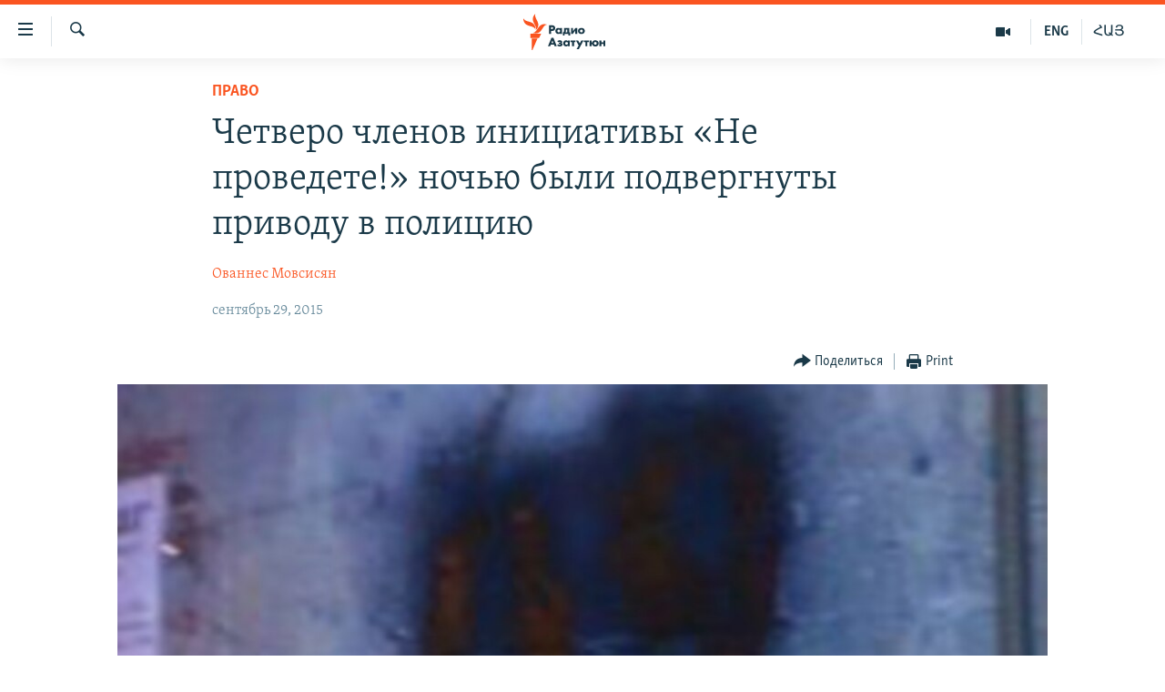

--- FILE ---
content_type: text/html; charset=utf-8
request_url: https://rus.azatutyun.am/a/27276739.html
body_size: 13442
content:

<!DOCTYPE html>
<html lang="ru" dir="ltr" class="no-js">
<head>
        <link rel="stylesheet" href="/Content/responsive/RFE/ru-AM/RFE-ru-AM.css?&amp;av=0.0.0.0&amp;cb=372">
<script src="//tags.azatutyun.am/rferl-pangea/prod/utag.sync.js"></script><script type='text/javascript' src='https://www.youtube.com/iframe_api' async></script>            <link rel="manifest" href="/manifest.json">
    <script type="text/javascript">
        //a general 'js' detection, must be on top level in <head>, due to CSS performance
        document.documentElement.className = "js";
        var cacheBuster = "372";
        var appBaseUrl = "/";
        var imgEnhancerBreakpoints = [0, 144, 256, 408, 650, 1023, 1597];
        var isLoggingEnabled = false;
        var isPreviewPage = false;
        var isLivePreviewPage = false;

        if (!isPreviewPage) {
            window.RFE = window.RFE || {};
            window.RFE.cacheEnabledByParam = window.location.href.indexOf('nocache=1') === -1;

            const url = new URL(window.location.href);
            const params = new URLSearchParams(url.search);

            // Remove the 'nocache' parameter
            params.delete('nocache');

            // Update the URL without the 'nocache' parameter
            url.search = params.toString();
            window.history.replaceState(null, '', url.toString());
        } else {
            window.addEventListener('load', function() {
                const links = window.document.links;
                for (let i = 0; i < links.length; i++) {
                    links[i].href = '#';
                    links[i].target = '_self';
                }
             })
        }

        // Iframe & Embed detection
        var embedProperties = {};

        try {
            // Reliable way to check if we are in an iframe.
            var isIframe = window.self !== window.top;
            embedProperties.is_iframe = isIframe;

            if (!isIframe) {
                embedProperties.embed_context = "main";
            } else {
                // We are in an iframe. Let's try to access the parent.
                // This access will only fail with strict cross-origin (without document.domain).
                var parentLocation = window.top.location;

                // The access succeeded. Now we explicitly compare the hostname.
                if (window.location.hostname === parentLocation.hostname) {
                    embedProperties.embed_context = "embed_self";
                } else {
                    // Hostname is different (e.g. different subdomain with document.domain)
                    embedProperties.embed_context = "embed_cross";
                }

                // Since the access works, we can safely get the details.
                embedProperties.url_parent = parentLocation.href;
                embedProperties.title_parent = window.top.document.title;
            }
        } catch (err) {
            // We are in an iframe, and an error occurred, probably due to cross-origin restrictions.
            embedProperties.is_iframe = true;
            embedProperties.embed_context = "embed_cross";

            // We cannot access the properties of window.top.
            // `document.referrer` can sometimes provide the URL of the parent page.
            // It is not 100% reliable, but it is the best we can do in this situation.
            embedProperties.url_parent = document.referrer || null;
            embedProperties.title_parent = null; // We can't get to the title in a cross-origin scenario.
        }

var pwaEnabled = true;        var swCacheDisabled;
    </script>
    <meta charset="utf-8" />

            <title>&#x427;&#x435;&#x442;&#x432;&#x435;&#x440;&#x43E; &#x447;&#x43B;&#x435;&#x43D;&#x43E;&#x432; &#x438;&#x43D;&#x438;&#x446;&#x438;&#x430;&#x442;&#x438;&#x432;&#x44B; &#xAB;&#x41D;&#x435; &#x43F;&#x440;&#x43E;&#x432;&#x435;&#x434;&#x435;&#x442;&#x435;!&#xBB; &#x43D;&#x43E;&#x447;&#x44C;&#x44E; &#x431;&#x44B;&#x43B;&#x438; &#x43F;&#x43E;&#x434;&#x432;&#x435;&#x440;&#x433;&#x43D;&#x443;&#x442;&#x44B; &#x43F;&#x440;&#x438;&#x432;&#x43E;&#x434;&#x443; &#x432; &#x43F;&#x43E;&#x43B;&#x438;&#x446;&#x438;&#x44E;</title>
            <meta name="description" content="&#x410;&#x43A;&#x442;&#x438;&#x432;&#x438;&#x441;&#x442;&#x44B; &#x43D;&#x43E;&#x447;&#x44C;&#x44E; &#x43F;&#x43E;&#x43F;&#x44B;&#x442;&#x430;&#x43B;&#x438;&#x441;&#x44C; &#x43D;&#x430;&#x440;&#x438;&#x441;&#x43E;&#x432;&#x430;&#x442;&#x44C; &#x43D;&#x430; &#x441;&#x442;&#x435;&#x43D;&#x430;&#x445; &#x433;&#x440;&#x430;&#x444;&#x444;&#x438;&#x442;&#x438; &#x43F;&#x440;&#x43E;&#x442;&#x438;&#x432; &#x43A;&#x43E;&#x43D;&#x441;&#x442;&#x438;&#x442;&#x443;&#x446;&#x438;&#x43E;&#x43D;&#x43D;&#x44B;&#x445; &#x440;&#x435;&#x444;&#x43E;&#x440;&#x43C;." />
                <meta name="keywords" content="Архив, Политика, Право, полиция, активисты, инициатива, граффити, подвергнуты приводу, «Не проведете!», конституционыне реформы" />
    <meta name="viewport" content="width=device-width, initial-scale=1.0" />


    <meta http-equiv="X-UA-Compatible" content="IE=edge" />

<meta name="robots" content="max-image-preview:large"><meta property="fb:pages" content="1731694953739871" />

        <link href="http://www.azatutyun.am/content/article/27276671.html" rel="canonical" />

        <meta name="apple-mobile-web-app-title" content="RFE/RL" />
        <meta name="apple-mobile-web-app-status-bar-style" content="black" />
            <meta name="apple-itunes-app" content="app-id=475986784, app-argument=//27276739.ltr" />
<meta content="&#x427;&#x435;&#x442;&#x432;&#x435;&#x440;&#x43E; &#x447;&#x43B;&#x435;&#x43D;&#x43E;&#x432; &#x438;&#x43D;&#x438;&#x446;&#x438;&#x430;&#x442;&#x438;&#x432;&#x44B; &#xAB;&#x41D;&#x435; &#x43F;&#x440;&#x43E;&#x432;&#x435;&#x434;&#x435;&#x442;&#x435;!&#xBB; &#x43D;&#x43E;&#x447;&#x44C;&#x44E; &#x431;&#x44B;&#x43B;&#x438; &#x43F;&#x43E;&#x434;&#x432;&#x435;&#x440;&#x433;&#x43D;&#x443;&#x442;&#x44B; &#x43F;&#x440;&#x438;&#x432;&#x43E;&#x434;&#x443; &#x432; &#x43F;&#x43E;&#x43B;&#x438;&#x446;&#x438;&#x44E;" property="og:title"></meta>
<meta content="&#x410;&#x43A;&#x442;&#x438;&#x432;&#x438;&#x441;&#x442;&#x44B; &#x43D;&#x43E;&#x447;&#x44C;&#x44E; &#x43F;&#x43E;&#x43F;&#x44B;&#x442;&#x430;&#x43B;&#x438;&#x441;&#x44C; &#x43D;&#x430;&#x440;&#x438;&#x441;&#x43E;&#x432;&#x430;&#x442;&#x44C; &#x43D;&#x430; &#x441;&#x442;&#x435;&#x43D;&#x430;&#x445; &#x433;&#x440;&#x430;&#x444;&#x444;&#x438;&#x442;&#x438; &#x43F;&#x440;&#x43E;&#x442;&#x438;&#x432; &#x43A;&#x43E;&#x43D;&#x441;&#x442;&#x438;&#x442;&#x443;&#x446;&#x438;&#x43E;&#x43D;&#x43D;&#x44B;&#x445; &#x440;&#x435;&#x444;&#x43E;&#x440;&#x43C;." property="og:description"></meta>
<meta content="article" property="og:type"></meta>
<meta content="https://rus.azatutyun.am/a/27276739.html" property="og:url"></meta>
<meta content="&#x420;&#x430;&#x434;&#x438;&#x43E; &#x421;&#x432;&#x43E;&#x431;&#x43E;&#x434;&#x430;" property="og:site_name"></meta>
<meta content="https://www.facebook.com/azatutyunru/" property="article:publisher"></meta>
<meta content="https://gdb.rferl.org/f7d4d461-a3ec-45a0-bdd4-53b5dc5b9f29_w1200_h630.jpg" property="og:image"></meta>
<meta content="1200" property="og:image:width"></meta>
<meta content="630" property="og:image:height"></meta>
<meta content="568280086670706" property="fb:app_id"></meta>
<meta content="&#x41E;&#x432;&#x430;&#x43D;&#x43D;&#x435;&#x441; &#x41C;&#x43E;&#x432;&#x441;&#x438;&#x441;&#x44F;&#x43D;" name="Author"></meta>
<meta content="summary_large_image" name="twitter:card"></meta>
<meta content="@armenialiberty" name="twitter:site"></meta>
<meta content="https://gdb.rferl.org/f7d4d461-a3ec-45a0-bdd4-53b5dc5b9f29_w1200_h630.jpg" name="twitter:image"></meta>
<meta content="&#x427;&#x435;&#x442;&#x432;&#x435;&#x440;&#x43E; &#x447;&#x43B;&#x435;&#x43D;&#x43E;&#x432; &#x438;&#x43D;&#x438;&#x446;&#x438;&#x430;&#x442;&#x438;&#x432;&#x44B; &#xAB;&#x41D;&#x435; &#x43F;&#x440;&#x43E;&#x432;&#x435;&#x434;&#x435;&#x442;&#x435;!&#xBB; &#x43D;&#x43E;&#x447;&#x44C;&#x44E; &#x431;&#x44B;&#x43B;&#x438; &#x43F;&#x43E;&#x434;&#x432;&#x435;&#x440;&#x433;&#x43D;&#x443;&#x442;&#x44B; &#x43F;&#x440;&#x438;&#x432;&#x43E;&#x434;&#x443; &#x432; &#x43F;&#x43E;&#x43B;&#x438;&#x446;&#x438;&#x44E;" name="twitter:title"></meta>
<meta content="&#x410;&#x43A;&#x442;&#x438;&#x432;&#x438;&#x441;&#x442;&#x44B; &#x43D;&#x43E;&#x447;&#x44C;&#x44E; &#x43F;&#x43E;&#x43F;&#x44B;&#x442;&#x430;&#x43B;&#x438;&#x441;&#x44C; &#x43D;&#x430;&#x440;&#x438;&#x441;&#x43E;&#x432;&#x430;&#x442;&#x44C; &#x43D;&#x430; &#x441;&#x442;&#x435;&#x43D;&#x430;&#x445; &#x433;&#x440;&#x430;&#x444;&#x444;&#x438;&#x442;&#x438; &#x43F;&#x440;&#x43E;&#x442;&#x438;&#x432; &#x43A;&#x43E;&#x43D;&#x441;&#x442;&#x438;&#x442;&#x443;&#x446;&#x438;&#x43E;&#x43D;&#x43D;&#x44B;&#x445; &#x440;&#x435;&#x444;&#x43E;&#x440;&#x43C;." name="twitter:description"></meta>
                    <link rel="amphtml" href="https://rus.azatutyun.am/amp/27276739.html" />
<script type="application/ld+json">{"articleSection":"Право","isAccessibleForFree":true,"headline":"Четверо членов инициативы «Не проведете!» ночью были подвергнуты приводу в полицию","inLanguage":"ru-AM","keywords":"Архив, Политика, Право, полиция, активисты, инициатива, граффити, подвергнуты приводу, «Не проведете!», конституционыне реформы","author":{"@type":"Person","url":"https://rus.azatutyun.am/author/ованнес-мовсисян/igk_qv","description":"","image":{"@type":"ImageObject"},"name":"Ованнес Мовсисян"},"datePublished":"2015-09-29 07:51:40Z","dateModified":"2015-09-29 12:36:40Z","publisher":{"logo":{"width":512,"height":220,"@type":"ImageObject","url":"https://rus.azatutyun.am/Content/responsive/RFE/ru-AM/img/logo.png"},"@type":"NewsMediaOrganization","url":"https://rus.azatutyun.am","sameAs":["https://www.facebook.com/azatutyunru/","https://twitter.com/azatutyunradio","https://www.youtube.com/azatutyunradio","https://www.instagram.com/azatutyuntv/"],"name":"Радио Азатутюн","alternateName":""},"@context":"https://schema.org","@type":"NewsArticle","mainEntityOfPage":"https://rus.azatutyun.am/a/27276739.html","url":"https://rus.azatutyun.am/a/27276739.html","description":"Активисты ночью попытались нарисовать на стенах граффити против конституционных реформ.","image":{"width":1080,"height":608,"@type":"ImageObject","url":"https://gdb.rferl.org/f7d4d461-a3ec-45a0-bdd4-53b5dc5b9f29_w1080_h608.jpg"},"name":"Четверо членов инициативы «Не проведете!» ночью были подвергнуты приводу в полицию"}</script>
    <script src="/Scripts/responsive/infographics.bundle.min.js?&amp;av=0.0.0.0&amp;cb=372"></script>
        <script src="/Scripts/responsive/dollardom.min.js?&amp;av=0.0.0.0&amp;cb=372"></script>
        <script src="/Scripts/responsive/modules/commons.js?&amp;av=0.0.0.0&amp;cb=372"></script>
        <script src="/Scripts/responsive/modules/app_code.js?&amp;av=0.0.0.0&amp;cb=372"></script>

        <link rel="icon" type="image/svg+xml" href="/Content/responsive/RFE/img/webApp/favicon.svg" />
        <link rel="alternate icon" href="/Content/responsive/RFE/img/webApp/favicon.ico" />
            <link rel="mask-icon" color="#ea6903" href="/Content/responsive/RFE/img/webApp/favicon_safari.svg" />
        <link rel="apple-touch-icon" sizes="152x152" href="/Content/responsive/RFE/img/webApp/ico-152x152.png" />
        <link rel="apple-touch-icon" sizes="144x144" href="/Content/responsive/RFE/img/webApp/ico-144x144.png" />
        <link rel="apple-touch-icon" sizes="114x114" href="/Content/responsive/RFE/img/webApp/ico-114x114.png" />
        <link rel="apple-touch-icon" sizes="72x72" href="/Content/responsive/RFE/img/webApp/ico-72x72.png" />
        <link rel="apple-touch-icon-precomposed" href="/Content/responsive/RFE/img/webApp/ico-57x57.png" />
        <link rel="icon" sizes="192x192" href="/Content/responsive/RFE/img/webApp/ico-192x192.png" />
        <link rel="icon" sizes="128x128" href="/Content/responsive/RFE/img/webApp/ico-128x128.png" />
        <meta name="msapplication-TileColor" content="#ffffff" />
        <meta name="msapplication-TileImage" content="/Content/responsive/RFE/img/webApp/ico-144x144.png" />
                <link rel="preload" href="/Content/responsive/fonts/Skolar-Lt_Cyrl_v2.4.woff" type="font/woff" as="font" crossorigin="anonymous" />
    <link rel="alternate" type="application/rss+xml" title="RFE/RL - Top Stories [RSS]" href="/api/" />
    <link rel="sitemap" type="application/rss+xml" href="/sitemap.xml" />
    
    



        <script type="text/javascript" >
            var analyticsData = Object.assign(embedProperties, {url:"https://rus.azatutyun.am/a/27276739.html",property_id:"429",article_uid:"27276739",page_title:"Четверо членов инициативы «Не проведете!» ночью были подвергнуты приводу в полицию",page_type:"article",content_type:"article",subcontent_type:"article",last_modified:"2015-09-29 12:36:40Z",pub_datetime:"2015-09-29 07:51:40Z",section:"право",english_section:"law",byline:"Ованнес Мовсисян",categories:"armenian_default_zone,politics,law",tags:"полиция;активисты;инициатива;граффити;подвергнуты приводу;«не проведете!»;конституционыне реформы",domain:"rus.azatutyun.am",language:"Russian",language_service:"RFERL Armenian",platform:"web",copied:"yes",copied_article:"27276671|16|Armenian|2015-09-29",copied_title:"«Չե՛ք անցկացնի»-ի չորս անդամներ բերման են ենթարկվել",runs_js:"Yes",cms_release:"8.45.0.0.372",enviro_type:"prod",slug:"",entity:"RFE",short_language_service:"ARM",platform_short:"W",page_name:"Четверо членов инициативы «Не проведете!» ночью были подвергнуты приводу в полицию"});
            // Push Analytics data as GTM message (without "event" attribute and before GTM initialization)
            window.dataLayer = window.dataLayer || [];
            window.dataLayer.push(analyticsData);
        </script>
        <script type="text/javascript" data-cookiecategory="analytics">
            var gtmEventObject = {event: 'page_meta_ready'};window.dataLayer = window.dataLayer || [];window.dataLayer.push(gtmEventObject);
            var renderGtm = "true";
            if (renderGtm === "true") {
                (function(w,d,s,l,i){w[l]=w[l]||[];w[l].push({'gtm.start':new Date().getTime(),event:'gtm.js'});var f=d.getElementsByTagName(s)[0],j=d.createElement(s),dl=l!='dataLayer'?'&l='+l:'';j.async=true;j.src='//www.googletagmanager.com/gtm.js?id='+i+dl;f.parentNode.insertBefore(j,f);})(window,document,'script','dataLayer','GTM-WXZBPZ');
            }
        </script>
</head>
<body class=" nav-no-loaded cc_theme pg-article pg-article--single-column print-lay-article use-sticky-share nojs-images ">
<noscript><iframe src="https://www.googletagmanager.com/ns.html?id=GTM-WXZBPZ" height="0" width="0" style="display:none;visibility:hidden"></iframe></noscript>        <!--Analytics tag js version start-->
            <script type="text/javascript" data-cookiecategory="analytics">
                var utag_data = Object.assign({}, analyticsData, {pub_year:"2015",pub_month:"09",pub_day:"29",pub_hour:"07",pub_weekday:"Tuesday"});
if(typeof(TealiumTagFrom)==='function' && typeof(TealiumTagSearchKeyword)==='function') {
var utag_from=TealiumTagFrom();var utag_searchKeyword=TealiumTagSearchKeyword();
if(utag_searchKeyword!=null && utag_searchKeyword!=='' && utag_data["search_keyword"]==null) utag_data["search_keyword"]=utag_searchKeyword;if(utag_from!=null && utag_from!=='') utag_data["from"]=TealiumTagFrom();}
                if(window.top!== window.self&&utag_data.page_type==="snippet"){utag_data.page_type = 'iframe';}
                try{if(window.top!==window.self&&window.self.location.hostname===window.top.location.hostname){utag_data.platform = 'self-embed';utag_data.platform_short = 'se';}}catch(e){if(window.top!==window.self&&window.self.location.search.includes("platformType=self-embed")){utag_data.platform = 'cross-promo';utag_data.platform_short = 'cp';}}
                (function(a,b,c,d){    a="https://tags.azatutyun.am/rferl-pangea/prod/utag.js";    b=document;c="script";d=b.createElement(c);d.src=a;d.type="text/java"+c;d.async=true;    a=b.getElementsByTagName(c)[0];a.parentNode.insertBefore(d,a);    })();
            </script>
        <!--Analytics tag js version end-->
<!-- Analytics tag management NoScript -->
<noscript>
<img style="position: absolute; border: none;" src="https://ssc.azatutyun.am/b/ss/bbgprod,bbgentityrferl/1/G.4--NS/1845697740?pageName=rfe%3aarm%3aw%3aarticle%3a%d0%a7%d0%b5%d1%82%d0%b2%d0%b5%d1%80%d0%be%20%d1%87%d0%bb%d0%b5%d0%bd%d0%be%d0%b2%20%d0%b8%d0%bd%d0%b8%d1%86%d0%b8%d0%b0%d1%82%d0%b8%d0%b2%d1%8b%20%c2%ab%d0%9d%d0%b5%20%d0%bf%d1%80%d0%be%d0%b2%d0%b5%d0%b4%d0%b5%d1%82%d0%b5%21%c2%bb%20%d0%bd%d0%be%d1%87%d1%8c%d1%8e%20%d0%b1%d1%8b%d0%bb%d0%b8%20%d0%bf%d0%be%d0%b4%d0%b2%d0%b5%d1%80%d0%b3%d0%bd%d1%83%d1%82%d1%8b%20%d0%bf%d1%80%d0%b8%d0%b2%d0%be%d0%b4%d1%83%20%d0%b2%20%d0%bf%d0%be%d0%bb%d0%b8%d1%86%d0%b8%d1%8e&amp;c6=%d0%a7%d0%b5%d1%82%d0%b2%d0%b5%d1%80%d0%be%20%d1%87%d0%bb%d0%b5%d0%bd%d0%be%d0%b2%20%d0%b8%d0%bd%d0%b8%d1%86%d0%b8%d0%b0%d1%82%d0%b8%d0%b2%d1%8b%20%c2%ab%d0%9d%d0%b5%20%d0%bf%d1%80%d0%be%d0%b2%d0%b5%d0%b4%d0%b5%d1%82%d0%b5%21%c2%bb%20%d0%bd%d0%be%d1%87%d1%8c%d1%8e%20%d0%b1%d1%8b%d0%bb%d0%b8%20%d0%bf%d0%be%d0%b4%d0%b2%d0%b5%d1%80%d0%b3%d0%bd%d1%83%d1%82%d1%8b%20%d0%bf%d1%80%d0%b8%d0%b2%d0%be%d0%b4%d1%83%20%d0%b2%20%d0%bf%d0%be%d0%bb%d0%b8%d1%86%d0%b8%d1%8e&amp;v36=8.45.0.0.372&amp;v6=D=c6&amp;g=https%3a%2f%2frus.azatutyun.am%2fa%2f27276739.html&amp;c1=D=g&amp;v1=D=g&amp;events=event1,event52&amp;c16=rferl%20armenian&amp;v16=D=c16&amp;c5=law&amp;v5=D=c5&amp;ch=%d0%9f%d1%80%d0%b0%d0%b2%d0%be&amp;c15=russian&amp;v15=D=c15&amp;c4=article&amp;v4=D=c4&amp;c14=27276739&amp;v14=D=c14&amp;v20=no&amp;c17=web&amp;v17=D=c17&amp;mcorgid=518abc7455e462b97f000101%40adobeorg&amp;server=rus.azatutyun.am&amp;pageType=D=c4&amp;ns=bbg&amp;v29=D=server&amp;v25=rfe&amp;v30=429&amp;v105=D=User-Agent " alt="analytics" width="1" height="1" /></noscript>
<!-- End of Analytics tag management NoScript -->


        <!--*** Accessibility links - For ScreenReaders only ***-->
        <section>
            <div class="sr-only">
                <h2>&#x421;&#x441;&#x44B;&#x43B;&#x43A;&#x438; &#x434;&#x43E;&#x441;&#x442;&#x443;&#x43F;&#x430;</h2>
                <ul>
                    <li><a href="#content" data-disable-smooth-scroll="1">&#x41F;&#x435;&#x440;&#x435;&#x439;&#x442;&#x438; &#x43A; &#x43E;&#x441;&#x43D;&#x43E;&#x432;&#x43D;&#x43E;&#x43C;&#x443; &#x441;&#x43E;&#x434;&#x435;&#x440;&#x436;&#x430;&#x43D;&#x438;&#x44E;</a></li>
                    <li><a href="#navigation" data-disable-smooth-scroll="1">&#x41F;&#x435;&#x440;&#x435;&#x439;&#x442;&#x438; &#x43A; &#x43E;&#x441;&#x43D;&#x43E;&#x432;&#x43D;&#x43E;&#x439; &#x43D;&#x430;&#x432;&#x438;&#x433;&#x430;&#x446;&#x438;&#x438;</a></li>
                    <li><a href="#txtHeaderSearch" data-disable-smooth-scroll="1">&#x41F;&#x435;&#x440;&#x435;&#x439;&#x442;&#x438; &#x43A; &#x43F;&#x43E;&#x438;&#x441;&#x43A;&#x443;</a></li>
                </ul>
            </div>
        </section>
    




<div dir="ltr">
    <div id="page">
            <aside>

<div class="c-lightbox overlay-modal">
    <div class="c-lightbox__intro">
        <h2 class="c-lightbox__intro-title"></h2>
        <button class="btn btn--rounded c-lightbox__btn c-lightbox__intro-next" title="&#x421;&#x43B;&#x435;&#x434;&#x443;&#x44E;&#x449;&#x438;&#x439;">
            <span class="ico ico--rounded ico-chevron-forward"></span>
            <span class="sr-only">&#x421;&#x43B;&#x435;&#x434;&#x443;&#x44E;&#x449;&#x438;&#x439;</span>
        </button>
    </div>
    <div class="c-lightbox__nav">
        <button class="btn btn--rounded c-lightbox__btn c-lightbox__btn--close" title="&#x417;&#x430;&#x43A;&#x440;&#x44B;&#x442;&#x44C;">
            <span class="ico ico--rounded ico-close"></span>
            <span class="sr-only">&#x417;&#x430;&#x43A;&#x440;&#x44B;&#x442;&#x44C;</span>
        </button>
        <button class="btn btn--rounded c-lightbox__btn c-lightbox__btn--prev" title="&#x41F;&#x440;&#x435;&#x434;&#x44B;&#x434;&#x443;&#x449;&#x438;&#x439;">
            <span class="ico ico--rounded ico-chevron-backward"></span>
            <span class="sr-only">&#x41F;&#x440;&#x435;&#x434;&#x44B;&#x434;&#x443;&#x449;&#x438;&#x439;</span>
        </button>
        <button class="btn btn--rounded c-lightbox__btn c-lightbox__btn--next" title="&#x421;&#x43B;&#x435;&#x434;&#x443;&#x44E;&#x449;&#x438;&#x439;">
            <span class="ico ico--rounded ico-chevron-forward"></span>
            <span class="sr-only">&#x421;&#x43B;&#x435;&#x434;&#x443;&#x44E;&#x449;&#x438;&#x439;</span>
        </button>
    </div>
    <div class="c-lightbox__content-wrap">
        <figure class="c-lightbox__content">
            <span class="c-spinner c-spinner--lightbox">
                <img src="/Content/responsive/img/player-spinner.png"
                     alt="please wait"
                     title="please wait" />
            </span>
            <div class="c-lightbox__img">
                <div class="thumb">
                    <img src="" alt="" />
                </div>
            </div>
            <figcaption>
                <div class="c-lightbox__info c-lightbox__info--foot">
                    <span class="c-lightbox__counter"></span>
                    <span class="caption c-lightbox__caption"></span>
                </div>
            </figcaption>
        </figure>
    </div>
    <div class="hidden">
        <div class="content-advisory__box content-advisory__box--lightbox">
            <span class="content-advisory__box-text">This image contains sensitive content which some people may find offensive or disturbing.</span>
            <button class="btn btn--transparent content-advisory__box-btn m-t-md" value="text" type="button">
                <span class="btn__text">
                    Click to reveal
                </span>
            </button>
        </div>
    </div>
</div>

<div class="print-dialogue">
    <div class="container">
        <h3 class="print-dialogue__title section-head">Print Options:</h3>
        <div class="print-dialogue__opts">
            <ul class="print-dialogue__opt-group">
                <li class="form__group form__group--checkbox">
                    <input class="form__check " id="checkboxImages" name="checkboxImages" type="checkbox" checked="checked" />
                    <label for="checkboxImages" class="form__label m-t-md">Images</label>
                </li>
                <li class="form__group form__group--checkbox">
                    <input class="form__check " id="checkboxMultimedia" name="checkboxMultimedia" type="checkbox" checked="checked" />
                    <label for="checkboxMultimedia" class="form__label m-t-md">Multimedia</label>
                </li>
            </ul>
            <ul class="print-dialogue__opt-group">
                <li class="form__group form__group--checkbox">
                    <input class="form__check " id="checkboxEmbedded" name="checkboxEmbedded" type="checkbox" checked="checked" />
                    <label for="checkboxEmbedded" class="form__label m-t-md">Embedded Content</label>
                </li>
                <li class="hidden">
                    <input class="form__check " id="checkboxComments" name="checkboxComments" type="checkbox" />
                    <label for="checkboxComments" class="form__label m-t-md"> Comments</label>
                </li>
            </ul>
        </div>
        <div class="print-dialogue__buttons">
            <button class="btn  btn--secondary close-button" type="button" title="&#x41E;&#x442;&#x43C;&#x435;&#x43D;&#x438;&#x442;&#x44C;">
                <span class="btn__text ">&#x41E;&#x442;&#x43C;&#x435;&#x43D;&#x438;&#x442;&#x44C;</span>
            </button>
            <button class="btn  btn-cust-print m-l-sm" type="button" title="Print">
                <span class="btn__text ">Print</span>
            </button>
        </div>
    </div>
</div>                
<div class="ctc-message pos-fix">
    <div class="ctc-message__inner">Link has been copied to clipboard</div>
</div>
            </aside>

<div class="hdr-20 hdr-20--big">
    <div class="hdr-20__inner">
        <div class="hdr-20__max pos-rel">
            <div class="hdr-20__side hdr-20__side--primary d-flex">
                <label data-for="main-menu-ctrl" data-switcher-trigger="true" data-switch-target="main-menu-ctrl" class="burger hdr-trigger pos-rel trans-trigger" data-trans-evt="click" data-trans-id="menu">
                    <span class="ico ico-close hdr-trigger__ico hdr-trigger__ico--close burger__ico burger__ico--close"></span>
                    <span class="ico ico-menu hdr-trigger__ico hdr-trigger__ico--open burger__ico burger__ico--open"></span>
                </label>
                <div class="menu-pnl pos-fix trans-target" data-switch-target="main-menu-ctrl" data-trans-id="menu">
                    <div class="menu-pnl__inner">
                        <nav class="main-nav menu-pnl__item menu-pnl__item--first">
                            <ul class="main-nav__list accordeon" data-analytics-tales="false" data-promo-name="link" data-location-name="nav,secnav">
                                

        <li class="main-nav__item">
            <a class="main-nav__item-name main-nav__item-name--link" href="/p/2842.html" title="&#x413;&#x43B;&#x430;&#x432;&#x43D;&#x430;&#x44F;" data-item-name="mobilehomeru" >&#x413;&#x43B;&#x430;&#x432;&#x43D;&#x430;&#x44F;</a>
        </li>

        <li class="main-nav__item">
            <a class="main-nav__item-name main-nav__item-name--link" href="/z/3282" title="&#x41D;&#x43E;&#x432;&#x43E;&#x441;&#x442;&#x438;" data-item-name="New" >&#x41D;&#x43E;&#x432;&#x43E;&#x441;&#x442;&#x438;</a>
        </li>

        <li class="main-nav__item">
            <a class="main-nav__item-name main-nav__item-name--link" href="/z/3284" title="&#x41F;&#x43E;&#x43B;&#x438;&#x442;&#x438;&#x43A;&#x430;" data-item-name="Politics" >&#x41F;&#x43E;&#x43B;&#x438;&#x442;&#x438;&#x43A;&#x430;</a>
        </li>

        <li class="main-nav__item">
            <a class="main-nav__item-name main-nav__item-name--link" href="/z/3285" title="&#x41E;&#x431;&#x449;&#x435;&#x441;&#x442;&#x432;&#x43E;" data-item-name="Society" >&#x41E;&#x431;&#x449;&#x435;&#x441;&#x442;&#x432;&#x43E;</a>
        </li>

        <li class="main-nav__item">
            <a class="main-nav__item-name main-nav__item-name--link" href="/z/3286" title="&#x42D;&#x43A;&#x43E;&#x43D;&#x43E;&#x43C;&#x438;&#x43A;&#x430;" data-item-name="Economy" >&#x42D;&#x43A;&#x43E;&#x43D;&#x43E;&#x43C;&#x438;&#x43A;&#x430;</a>
        </li>

        <li class="main-nav__item">
            <a class="main-nav__item-name main-nav__item-name--link" href="/z/3288" title="&#x420;&#x435;&#x433;&#x438;&#x43E;&#x43D;" data-item-name="region" >&#x420;&#x435;&#x433;&#x438;&#x43E;&#x43D;</a>
        </li>

        <li class="main-nav__item">
            <a class="main-nav__item-name main-nav__item-name--link" href="/&#x43D;&#x430;&#x433;&#x43E;&#x440;&#x43D;&#x44B;&#x439;-&#x43A;&#x430;&#x440;&#x430;&#x431;&#x430;&#x445;" title="&#x41D;&#x430;&#x433;&#x43E;&#x440;&#x43D;&#x44B;&#x439; &#x41A;&#x430;&#x440;&#x430;&#x431;&#x430;&#x445;" data-item-name="karabakh" >&#x41D;&#x430;&#x433;&#x43E;&#x440;&#x43D;&#x44B;&#x439; &#x41A;&#x430;&#x440;&#x430;&#x431;&#x430;&#x445;</a>
        </li>

        <li class="main-nav__item">
            <a class="main-nav__item-name main-nav__item-name--link" href="/z/3287" title="&#x41A;&#x443;&#x43B;&#x44C;&#x442;&#x443;&#x440;&#x430;" data-item-name="culture" >&#x41A;&#x443;&#x43B;&#x44C;&#x442;&#x443;&#x440;&#x430;</a>
        </li>

        <li class="main-nav__item">
            <a class="main-nav__item-name main-nav__item-name--link" href="/z/15479" title="&#x421;&#x43F;&#x43E;&#x440;&#x442;" data-item-name="sports" >&#x421;&#x43F;&#x43E;&#x440;&#x442;</a>
        </li>

        <li class="main-nav__item">
            <a class="main-nav__item-name main-nav__item-name--link" href="/z/730" title="&#x410;&#x440;&#x445;&#x438;&#x432;" data-item-name="Armenian_Default_Zone" >&#x410;&#x440;&#x445;&#x438;&#x432;</a>
        </li>



                            </ul>
                        </nav>
                        

<div class="menu-pnl__item">
        <a href="https://www.azatutyun.am" class="menu-pnl__item-link" alt="&#x540;&#x561;&#x575;&#x565;&#x580;&#x565;&#x576;">&#x540;&#x561;&#x575;&#x565;&#x580;&#x565;&#x576;</a>
        <a href="https://www.azatutyun.am/p/3171.html" class="menu-pnl__item-link" alt="English">English</a>
        <a href="https://rus.azatutyun.am" class="menu-pnl__item-link" alt="&#x420;&#x443;&#x441;&#x441;&#x43A;&#x438;&#x439;">&#x420;&#x443;&#x441;&#x441;&#x43A;&#x438;&#x439;</a>
</div>


                        
                            <div class="menu-pnl__item">
                                <a href="/navigation/allsites" class="menu-pnl__item-link">
                                    <span class="ico ico-languages "></span>
                                    &#x412;&#x441;&#x435; &#x441;&#x430;&#x439;&#x442;&#x44B; &#x420;&#x430;&#x434;&#x438;&#x43E; &#x410;&#x437;&#x430;&#x442;&#x443;&#x442;&#x44E;&#x43D;
                                </a>
                            </div>
                    </div>
                </div>
                <label data-for="top-search-ctrl" data-switcher-trigger="true" data-switch-target="top-search-ctrl" class="top-srch-trigger hdr-trigger">
                    <span class="ico ico-close hdr-trigger__ico hdr-trigger__ico--close top-srch-trigger__ico top-srch-trigger__ico--close"></span>
                    <span class="ico ico-search hdr-trigger__ico hdr-trigger__ico--open top-srch-trigger__ico top-srch-trigger__ico--open"></span>
                </label>
                <div class="srch-top srch-top--in-header" data-switch-target="top-search-ctrl">
                    <div class="container">
                        
<form action="/s" class="srch-top__form srch-top__form--in-header" id="form-topSearchHeader" method="get" role="search">    <label for="txtHeaderSearch" class="sr-only">&#x41F;&#x43E;&#x438;&#x441;&#x43A;</label>
    <input type="text" id="txtHeaderSearch" name="k" placeholder="&#x41F;&#x43E;&#x438;&#x441;&#x43A;" accesskey="s" value="" class="srch-top__input analyticstag-event" onkeydown="if (event.keyCode === 13) { FireAnalyticsTagEventOnSearch('search', $dom.get('#txtHeaderSearch')[0].value) }" />
    <button title="&#x41F;&#x43E;&#x438;&#x441;&#x43A;" type="submit" class="btn btn--top-srch analyticstag-event" onclick="FireAnalyticsTagEventOnSearch('search', $dom.get('#txtHeaderSearch')[0].value) ">
        <span class="ico ico-search"></span>
    </button>
</form>
                    </div>
                </div>
                <a href="/" class="main-logo-link">
                    <img src="/Content/responsive/RFE/ru-AM/img/logo-compact.svg" class="main-logo main-logo--comp" alt="site logo">
                        <img src="/Content/responsive/RFE/ru-AM/img/logo.svg" class="main-logo main-logo--big" alt="site logo">
                </a>
            </div>
            <div class="hdr-20__side hdr-20__side--secondary d-flex">
                

    <a href="https://www.azatutyun.am" title="&#x540;&#x531;&#x545;" class="hdr-20__secondary-item hdr-20__secondary-item--lang" data-item-name="satellite">
        
&#x540;&#x531;&#x545;
    </a>

    <a href="https://www.azatutyun.am/en" title="ENG" class="hdr-20__secondary-item hdr-20__secondary-item--lang" data-item-name="satellite">
        
ENG
    </a>

    <a href="/z/3292" title="&#x412;&#x438;&#x434;&#x435;&#x43E;" class="hdr-20__secondary-item" data-item-name="video">
        
    <span class="ico ico-video hdr-20__secondary-icon"></span>

    </a>

    <a href="/s" title="&#x41F;&#x43E;&#x438;&#x441;&#x43A;" class="hdr-20__secondary-item hdr-20__secondary-item--search" data-item-name="search">
        
    <span class="ico ico-search hdr-20__secondary-icon hdr-20__secondary-icon--search"></span>

    </a>



                
                <div class="srch-bottom">
                    
<form action="/s" class="srch-bottom__form d-flex" id="form-bottomSearch" method="get" role="search">    <label for="txtSearch" class="sr-only">&#x41F;&#x43E;&#x438;&#x441;&#x43A;</label>
    <input type="search" id="txtSearch" name="k" placeholder="&#x41F;&#x43E;&#x438;&#x441;&#x43A;" accesskey="s" value="" class="srch-bottom__input analyticstag-event" onkeydown="if (event.keyCode === 13) { FireAnalyticsTagEventOnSearch('search', $dom.get('#txtSearch')[0].value) }" />
    <button title="&#x41F;&#x43E;&#x438;&#x441;&#x43A;" type="submit" class="btn btn--bottom-srch analyticstag-event" onclick="FireAnalyticsTagEventOnSearch('search', $dom.get('#txtSearch')[0].value) ">
        <span class="ico ico-search"></span>
    </button>
</form>
                </div>
            </div>
            <img src="/Content/responsive/RFE/ru-AM/img/logo-print.gif" class="logo-print" loading="lazy" alt="site logo">
            <img src="/Content/responsive/RFE/ru-AM/img/logo-print_color.png" class="logo-print logo-print--color" loading="lazy" alt="site logo">
        </div>
    </div>
</div>
    <script>
        if (document.body.className.indexOf('pg-home') > -1) {
            var nav2In = document.querySelector('.hdr-20__inner');
            var nav2Sec = document.querySelector('.hdr-20__side--secondary');
            var secStyle = window.getComputedStyle(nav2Sec);
            if (nav2In && window.pageYOffset < 150 && secStyle['position'] !== 'fixed') {
                nav2In.classList.add('hdr-20__inner--big')
            }
        }
    </script>



<div class="c-hlights c-hlights--breaking c-hlights--no-item" data-hlight-display="mobile,desktop">
    <div class="c-hlights__wrap container p-0">
        <div class="c-hlights__nav">
            <a role="button" href="#" title="&#x41F;&#x440;&#x435;&#x434;&#x44B;&#x434;&#x443;&#x449;&#x438;&#x439;">
                <span class="ico ico-chevron-backward m-0"></span>
                <span class="sr-only">&#x41F;&#x440;&#x435;&#x434;&#x44B;&#x434;&#x443;&#x449;&#x438;&#x439;</span>
            </a>
            <a role="button" href="#" title="&#x421;&#x43B;&#x435;&#x434;&#x443;&#x44E;&#x449;&#x438;&#x439;">
                <span class="ico ico-chevron-forward m-0"></span>
                <span class="sr-only">&#x421;&#x43B;&#x435;&#x434;&#x443;&#x44E;&#x449;&#x438;&#x439;</span>
            </a>
        </div>
        <span class="c-hlights__label">
            <span class="">Breaking News</span>
            <span class="switcher-trigger">
                <label data-for="more-less-1" data-switcher-trigger="true" class="switcher-trigger__label switcher-trigger__label--more p-b-0" title="&#x41F;&#x43E;&#x43A;&#x430;&#x437;&#x430;&#x442;&#x44C; &#x431;&#x43E;&#x43B;&#x44C;&#x448;&#x435;">
                    <span class="ico ico-chevron-down"></span>
                </label>
                <label data-for="more-less-1" data-switcher-trigger="true" class="switcher-trigger__label switcher-trigger__label--less p-b-0" title="Show less">
                    <span class="ico ico-chevron-up"></span>
                </label>
            </span>
        </span>
        <ul class="c-hlights__items switcher-target" data-switch-target="more-less-1">
            
        </ul>
    </div>
</div>


        <div id="content">
            

    <main class="container">

    <div class="hdr-container">
        <div class="row">
            <div class="col-category col-xs-12 col-md-8 col-md-offset-2">


<div class="category js-category">
<a class="" href="/z/3328">&#x41F;&#x440;&#x430;&#x432;&#x43E;</a></div></div>
<div class="col-title col-xs-12 col-md-8 col-md-offset-2">

    <h1 class="title pg-title">
        &#x427;&#x435;&#x442;&#x432;&#x435;&#x440;&#x43E; &#x447;&#x43B;&#x435;&#x43D;&#x43E;&#x432; &#x438;&#x43D;&#x438;&#x446;&#x438;&#x430;&#x442;&#x438;&#x432;&#x44B; &#xAB;&#x41D;&#x435; &#x43F;&#x440;&#x43E;&#x432;&#x435;&#x434;&#x435;&#x442;&#x435;!&#xBB; &#x43D;&#x43E;&#x447;&#x44C;&#x44E; &#x431;&#x44B;&#x43B;&#x438; &#x43F;&#x43E;&#x434;&#x432;&#x435;&#x440;&#x433;&#x43D;&#x443;&#x442;&#x44B; &#x43F;&#x440;&#x438;&#x432;&#x43E;&#x434;&#x443; &#x432; &#x43F;&#x43E;&#x43B;&#x438;&#x446;&#x438;&#x44E;
    </h1>
</div>
<div class="col-publishing-details col-xs-12 col-md-8 col-md-offset-2">

<div class="publishing-details ">
                <div class="links">
                    <ul class="links__list">
                            <li class="links__item">
            <a class="links__item-link" href="/author/&#x43E;&#x432;&#x430;&#x43D;&#x43D;&#x435;&#x441;-&#x43C;&#x43E;&#x432;&#x441;&#x438;&#x441;&#x44F;&#x43D;/igk_qv"  title="&#x41E;&#x432;&#x430;&#x43D;&#x43D;&#x435;&#x441; &#x41C;&#x43E;&#x432;&#x441;&#x438;&#x441;&#x44F;&#x43D;">&#x41E;&#x432;&#x430;&#x43D;&#x43D;&#x435;&#x441; &#x41C;&#x43E;&#x432;&#x441;&#x438;&#x441;&#x44F;&#x43D;</a>                            </li>
                    </ul>
                </div>
        <div class="published">
            <span class="date" >
                    <time pubdate="pubdate" datetime="2015-09-29T11:51:40&#x2B;04:00">
                        &#x441;&#x435;&#x43D;&#x442;&#x44F;&#x431;&#x440;&#x44C; 29, 2015
                    </time>
            </span>
        </div>
</div>


</div>
<div class="col-xs-12 col-md-8 col-md-offset-2">

<div class="col-article-tools pos-rel article-share">
        <div class="col-article-tools__end">
            
    <div class="share--box">
                <div class="sticky-share-container" style="display:none">
                    <div class="container">
                        <a href="https://rus.azatutyun.am" id="logo-sticky-share">&nbsp;</a>
                        <div class="pg-title pg-title--sticky-share">
                            &#x427;&#x435;&#x442;&#x432;&#x435;&#x440;&#x43E; &#x447;&#x43B;&#x435;&#x43D;&#x43E;&#x432; &#x438;&#x43D;&#x438;&#x446;&#x438;&#x430;&#x442;&#x438;&#x432;&#x44B; &#xAB;&#x41D;&#x435; &#x43F;&#x440;&#x43E;&#x432;&#x435;&#x434;&#x435;&#x442;&#x435;!&#xBB; &#x43D;&#x43E;&#x447;&#x44C;&#x44E; &#x431;&#x44B;&#x43B;&#x438; &#x43F;&#x43E;&#x434;&#x432;&#x435;&#x440;&#x433;&#x43D;&#x443;&#x442;&#x44B; &#x43F;&#x440;&#x438;&#x432;&#x43E;&#x434;&#x443; &#x432; &#x43F;&#x43E;&#x43B;&#x438;&#x446;&#x438;&#x44E;
                        </div>
                        <div class="sticked-nav-actions">
                            <!--This part is for sticky navigation display-->
                            <p class="buttons link-content-sharing p-0 ">
                                <button class="btn btn--link btn-content-sharing p-t-0 " id="btnContentSharing" value="text" role="Button" type="" title="&#x43F;&#x435;&#x440;&#x435;&#x43A;&#x43B;&#x44E;&#x447;&#x438;&#x442;&#x44C;&#x441;&#x44F; &#x43D;&#x430; &#x431;&#x43E;&#x43B;&#x44C;&#x448;&#x438;&#x435; &#x432;&#x430;&#x440;&#x438;&#x430;&#x43D;&#x442;&#x44B; &#x43E;&#x431;&#x43C;&#x435;&#x43D;&#x430;">
                                    <span class="ico ico-share ico--l"></span>
                                    <span class="btn__text ">
                                        &#x41F;&#x43E;&#x434;&#x435;&#x43B;&#x438;&#x442;&#x44C;&#x441;&#x44F;
                                    </span>
                                </button>
                            </p>
                            <aside class="content-sharing js-content-sharing js-content-sharing--apply-sticky  content-sharing--sticky" role="complementary" 
                                   data-share-url="https://rus.azatutyun.am/a/27276739.html" data-share-title="&#x427;&#x435;&#x442;&#x432;&#x435;&#x440;&#x43E; &#x447;&#x43B;&#x435;&#x43D;&#x43E;&#x432; &#x438;&#x43D;&#x438;&#x446;&#x438;&#x430;&#x442;&#x438;&#x432;&#x44B; &#xAB;&#x41D;&#x435; &#x43F;&#x440;&#x43E;&#x432;&#x435;&#x434;&#x435;&#x442;&#x435;!&#xBB; &#x43D;&#x43E;&#x447;&#x44C;&#x44E; &#x431;&#x44B;&#x43B;&#x438; &#x43F;&#x43E;&#x434;&#x432;&#x435;&#x440;&#x433;&#x43D;&#x443;&#x442;&#x44B; &#x43F;&#x440;&#x438;&#x432;&#x43E;&#x434;&#x443; &#x432; &#x43F;&#x43E;&#x43B;&#x438;&#x446;&#x438;&#x44E;" data-share-text="&#x410;&#x43A;&#x442;&#x438;&#x432;&#x438;&#x441;&#x442;&#x44B; &#x43D;&#x43E;&#x447;&#x44C;&#x44E; &#x43F;&#x43E;&#x43F;&#x44B;&#x442;&#x430;&#x43B;&#x438;&#x441;&#x44C; &#x43D;&#x430;&#x440;&#x438;&#x441;&#x43E;&#x432;&#x430;&#x442;&#x44C; &#x43D;&#x430; &#x441;&#x442;&#x435;&#x43D;&#x430;&#x445; &#x433;&#x440;&#x430;&#x444;&#x444;&#x438;&#x442;&#x438; &#x43F;&#x440;&#x43E;&#x442;&#x438;&#x432; &#x43A;&#x43E;&#x43D;&#x441;&#x442;&#x438;&#x442;&#x443;&#x446;&#x438;&#x43E;&#x43D;&#x43D;&#x44B;&#x445; &#x440;&#x435;&#x444;&#x43E;&#x440;&#x43C;.">
                                <div class="content-sharing__popover">
                                    <h6 class="content-sharing__title">&#x41F;&#x43E;&#x434;&#x435;&#x43B;&#x438;&#x442;&#x44C;&#x441;&#x44F;</h6>
                                    <button href="#close" id="btnCloseSharing" class="btn btn--text-like content-sharing__close-btn">
                                        <span class="ico ico-close ico--l"></span>
                                    </button>
            <ul class="content-sharing__list">
                    <li class="content-sharing__item">
                            <div class="ctc ">
                                <input type="text" class="ctc__input" readonly="readonly">
                                <a href="" js-href="https://rus.azatutyun.am/a/27276739.html" class="content-sharing__link ctc__button">
                                    <span class="ico ico-copy-link ico--rounded ico--s"></span>
                                        <span class="content-sharing__link-text">Copy link</span>
                                </a>
                            </div>
                    </li>
                    <li class="content-sharing__item">
        <a href="https://facebook.com/sharer.php?u=https%3a%2f%2frus.azatutyun.am%2fa%2f27276739.html"
           data-analytics-text="share_on_facebook"
           title="Facebook" target="_blank"
           class="content-sharing__link  js-social-btn">
            <span class="ico ico-facebook ico--rounded ico--s"></span>
                <span class="content-sharing__link-text">Facebook</span>
        </a>
                    </li>
                    <li class="content-sharing__item">
        <a href="https://twitter.com/share?url=https%3a%2f%2frus.azatutyun.am%2fa%2f27276739.html&amp;text=%d0%a7%d0%b5%d1%82%d0%b2%d0%b5%d1%80%d0%be&#x2B;%d1%87%d0%bb%d0%b5%d0%bd%d0%be%d0%b2&#x2B;%d0%b8%d0%bd%d0%b8%d1%86%d0%b8%d0%b0%d1%82%d0%b8%d0%b2%d1%8b&#x2B;%c2%ab%d0%9d%d0%b5&#x2B;%d0%bf%d1%80%d0%be%d0%b2%d0%b5%d0%b4%d0%b5%d1%82%d0%b5!%c2%bb&#x2B;%d0%bd%d0%be%d1%87%d1%8c%d1%8e&#x2B;%d0%b1%d1%8b%d0%bb%d0%b8&#x2B;%d0%bf%d0%be%d0%b4%d0%b2%d0%b5%d1%80%d0%b3%d0%bd%d1%83%d1%82%d1%8b&#x2B;%d0%bf%d1%80%d0%b8%d0%b2%d0%be%d0%b4%d1%83&#x2B;%d0%b2&#x2B;%d0%bf%d0%be%d0%bb%d0%b8%d1%86%d0%b8%d1%8e"
           data-analytics-text="share_on_twitter"
           title="X (Twitter)" target="_blank"
           class="content-sharing__link  js-social-btn">
            <span class="ico ico-twitter ico--rounded ico--s"></span>
                <span class="content-sharing__link-text">X (Twitter)</span>
        </a>
                    </li>
                    <li class="content-sharing__item">
        <a href="mailto:?body=https%3a%2f%2frus.azatutyun.am%2fa%2f27276739.html&amp;subject=&#x427;&#x435;&#x442;&#x432;&#x435;&#x440;&#x43E; &#x447;&#x43B;&#x435;&#x43D;&#x43E;&#x432; &#x438;&#x43D;&#x438;&#x446;&#x438;&#x430;&#x442;&#x438;&#x432;&#x44B; &#xAB;&#x41D;&#x435; &#x43F;&#x440;&#x43E;&#x432;&#x435;&#x434;&#x435;&#x442;&#x435;!&#xBB; &#x43D;&#x43E;&#x447;&#x44C;&#x44E; &#x431;&#x44B;&#x43B;&#x438; &#x43F;&#x43E;&#x434;&#x432;&#x435;&#x440;&#x433;&#x43D;&#x443;&#x442;&#x44B; &#x43F;&#x440;&#x438;&#x432;&#x43E;&#x434;&#x443; &#x432; &#x43F;&#x43E;&#x43B;&#x438;&#x446;&#x438;&#x44E;"
           
           title="Email" 
           class="content-sharing__link ">
            <span class="ico ico-email ico--rounded ico--s"></span>
                <span class="content-sharing__link-text">Email</span>
        </a>
                    </li>

            </ul>
                                </div>
                            </aside>
                        </div>
                    </div>
                </div>
                <div class="links">
                        <p class="buttons link-content-sharing p-0 ">
                            <button class="btn btn--link btn-content-sharing p-t-0 " id="btnContentSharing" value="text" role="Button" type="" title="&#x43F;&#x435;&#x440;&#x435;&#x43A;&#x43B;&#x44E;&#x447;&#x438;&#x442;&#x44C;&#x441;&#x44F; &#x43D;&#x430; &#x431;&#x43E;&#x43B;&#x44C;&#x448;&#x438;&#x435; &#x432;&#x430;&#x440;&#x438;&#x430;&#x43D;&#x442;&#x44B; &#x43E;&#x431;&#x43C;&#x435;&#x43D;&#x430;">
                                <span class="ico ico-share ico--l"></span>
                                <span class="btn__text ">
                                    &#x41F;&#x43E;&#x434;&#x435;&#x43B;&#x438;&#x442;&#x44C;&#x441;&#x44F;
                                </span>
                            </button>
                        </p>
                        <aside class="content-sharing js-content-sharing " role="complementary" 
                               data-share-url="https://rus.azatutyun.am/a/27276739.html" data-share-title="&#x427;&#x435;&#x442;&#x432;&#x435;&#x440;&#x43E; &#x447;&#x43B;&#x435;&#x43D;&#x43E;&#x432; &#x438;&#x43D;&#x438;&#x446;&#x438;&#x430;&#x442;&#x438;&#x432;&#x44B; &#xAB;&#x41D;&#x435; &#x43F;&#x440;&#x43E;&#x432;&#x435;&#x434;&#x435;&#x442;&#x435;!&#xBB; &#x43D;&#x43E;&#x447;&#x44C;&#x44E; &#x431;&#x44B;&#x43B;&#x438; &#x43F;&#x43E;&#x434;&#x432;&#x435;&#x440;&#x433;&#x43D;&#x443;&#x442;&#x44B; &#x43F;&#x440;&#x438;&#x432;&#x43E;&#x434;&#x443; &#x432; &#x43F;&#x43E;&#x43B;&#x438;&#x446;&#x438;&#x44E;" data-share-text="&#x410;&#x43A;&#x442;&#x438;&#x432;&#x438;&#x441;&#x442;&#x44B; &#x43D;&#x43E;&#x447;&#x44C;&#x44E; &#x43F;&#x43E;&#x43F;&#x44B;&#x442;&#x430;&#x43B;&#x438;&#x441;&#x44C; &#x43D;&#x430;&#x440;&#x438;&#x441;&#x43E;&#x432;&#x430;&#x442;&#x44C; &#x43D;&#x430; &#x441;&#x442;&#x435;&#x43D;&#x430;&#x445; &#x433;&#x440;&#x430;&#x444;&#x444;&#x438;&#x442;&#x438; &#x43F;&#x440;&#x43E;&#x442;&#x438;&#x432; &#x43A;&#x43E;&#x43D;&#x441;&#x442;&#x438;&#x442;&#x443;&#x446;&#x438;&#x43E;&#x43D;&#x43D;&#x44B;&#x445; &#x440;&#x435;&#x444;&#x43E;&#x440;&#x43C;.">
                            <div class="content-sharing__popover">
                                <h6 class="content-sharing__title">&#x41F;&#x43E;&#x434;&#x435;&#x43B;&#x438;&#x442;&#x44C;&#x441;&#x44F;</h6>
                                <button href="#close" id="btnCloseSharing" class="btn btn--text-like content-sharing__close-btn">
                                    <span class="ico ico-close ico--l"></span>
                                </button>
            <ul class="content-sharing__list">
                    <li class="content-sharing__item">
                            <div class="ctc ">
                                <input type="text" class="ctc__input" readonly="readonly">
                                <a href="" js-href="https://rus.azatutyun.am/a/27276739.html" class="content-sharing__link ctc__button">
                                    <span class="ico ico-copy-link ico--rounded ico--l"></span>
                                        <span class="content-sharing__link-text">Copy link</span>
                                </a>
                            </div>
                    </li>
                    <li class="content-sharing__item">
        <a href="https://facebook.com/sharer.php?u=https%3a%2f%2frus.azatutyun.am%2fa%2f27276739.html"
           data-analytics-text="share_on_facebook"
           title="Facebook" target="_blank"
           class="content-sharing__link  js-social-btn">
            <span class="ico ico-facebook ico--rounded ico--l"></span>
                <span class="content-sharing__link-text">Facebook</span>
        </a>
                    </li>
                    <li class="content-sharing__item">
        <a href="https://twitter.com/share?url=https%3a%2f%2frus.azatutyun.am%2fa%2f27276739.html&amp;text=%d0%a7%d0%b5%d1%82%d0%b2%d0%b5%d1%80%d0%be&#x2B;%d1%87%d0%bb%d0%b5%d0%bd%d0%be%d0%b2&#x2B;%d0%b8%d0%bd%d0%b8%d1%86%d0%b8%d0%b0%d1%82%d0%b8%d0%b2%d1%8b&#x2B;%c2%ab%d0%9d%d0%b5&#x2B;%d0%bf%d1%80%d0%be%d0%b2%d0%b5%d0%b4%d0%b5%d1%82%d0%b5!%c2%bb&#x2B;%d0%bd%d0%be%d1%87%d1%8c%d1%8e&#x2B;%d0%b1%d1%8b%d0%bb%d0%b8&#x2B;%d0%bf%d0%be%d0%b4%d0%b2%d0%b5%d1%80%d0%b3%d0%bd%d1%83%d1%82%d1%8b&#x2B;%d0%bf%d1%80%d0%b8%d0%b2%d0%be%d0%b4%d1%83&#x2B;%d0%b2&#x2B;%d0%bf%d0%be%d0%bb%d0%b8%d1%86%d0%b8%d1%8e"
           data-analytics-text="share_on_twitter"
           title="X (Twitter)" target="_blank"
           class="content-sharing__link  js-social-btn">
            <span class="ico ico-twitter ico--rounded ico--l"></span>
                <span class="content-sharing__link-text">X (Twitter)</span>
        </a>
                    </li>
                    <li class="content-sharing__item">
        <a href="mailto:?body=https%3a%2f%2frus.azatutyun.am%2fa%2f27276739.html&amp;subject=&#x427;&#x435;&#x442;&#x432;&#x435;&#x440;&#x43E; &#x447;&#x43B;&#x435;&#x43D;&#x43E;&#x432; &#x438;&#x43D;&#x438;&#x446;&#x438;&#x430;&#x442;&#x438;&#x432;&#x44B; &#xAB;&#x41D;&#x435; &#x43F;&#x440;&#x43E;&#x432;&#x435;&#x434;&#x435;&#x442;&#x435;!&#xBB; &#x43D;&#x43E;&#x447;&#x44C;&#x44E; &#x431;&#x44B;&#x43B;&#x438; &#x43F;&#x43E;&#x434;&#x432;&#x435;&#x440;&#x433;&#x43D;&#x443;&#x442;&#x44B; &#x43F;&#x440;&#x438;&#x432;&#x43E;&#x434;&#x443; &#x432; &#x43F;&#x43E;&#x43B;&#x438;&#x446;&#x438;&#x44E;"
           
           title="Email" 
           class="content-sharing__link ">
            <span class="ico ico-email ico--rounded ico--l"></span>
                <span class="content-sharing__link-text">Email</span>
        </a>
                    </li>

            </ul>
                            </div>
                        </aside>
                    
<p class="link-print hidden-xs buttons p-0">
    <button class="btn btn--link btn-print p-t-0" onclick="if (typeof FireAnalyticsTagEvent === 'function') {FireAnalyticsTagEvent({ on_page_event: 'print_story' });}return false" title="(CTRL&#x2B;P)">
        <span class="ico ico-print"></span>
        <span class="btn__text">Print</span>
    </button>
</p>
                </div>
    </div>


        </div>
</div></div>
<div class="col-multimedia col-xs-12 col-md-10 col-md-offset-1">

<div class="cover-media">
    <figure class="media-image js-media-expand">
        <div class="img-wrap">
            <div class="thumb thumb16_9">

            <img src="https://gdb.rferl.org/f7d4d461-a3ec-45a0-bdd4-53b5dc5b9f29_w250_r1_s.jpg" alt="&#x413;&#x440;&#x430;&#x444;&#x444;&#x438;&#x442;&#x438; &#x43F;&#x440;&#x43E;&#x442;&#x438;&#x432; &#x43A;&#x43E;&#x43D;&#x441;&#x442;&#x438;&#x442;&#x443;&#x446;&#x438;&#x43E;&#x43D;&#x43D;&#x44B;&#x445; &#x440;&#x435;&#x444;&#x43E;&#x440;&#x43C; &#x43D;&#x430; &#x441;&#x442;&#x435;&#x43D;&#x435; &#x43E;&#x434;&#x43D;&#x43E;&#x433;&#x43E; &#x438;&#x437; &#x435;&#x440;&#x435;&#x432;&#x430;&#x43D;&#x441;&#x43A;&#x438;&#x445; &#x434;&#x43E;&#x43C;&#x43E;&#x432;, 29 &#x441;&#x435;&#x43D;&#x442;&#x44F;&#x431;&#x440;&#x44F; 2015 &#x433;.  " />
                                </div>
        </div>
            <figcaption>
                <span class="caption">&#x413;&#x440;&#x430;&#x444;&#x444;&#x438;&#x442;&#x438; &#x43F;&#x440;&#x43E;&#x442;&#x438;&#x432; &#x43A;&#x43E;&#x43D;&#x441;&#x442;&#x438;&#x442;&#x443;&#x446;&#x438;&#x43E;&#x43D;&#x43D;&#x44B;&#x445; &#x440;&#x435;&#x444;&#x43E;&#x440;&#x43C; &#x43D;&#x430; &#x441;&#x442;&#x435;&#x43D;&#x435; &#x43E;&#x434;&#x43D;&#x43E;&#x433;&#x43E; &#x438;&#x437; &#x435;&#x440;&#x435;&#x432;&#x430;&#x43D;&#x441;&#x43A;&#x438;&#x445; &#x434;&#x43E;&#x43C;&#x43E;&#x432;, 29 &#x441;&#x435;&#x43D;&#x442;&#x44F;&#x431;&#x440;&#x44F; 2015 &#x433;.  </span>
            </figcaption>
    </figure>
</div>

</div>

        </div>
    </div>

<div class="body-container">
    <div class="row">
        <div class="col-xs-12 col-sm-12 col-md-10 col-md-offset-1">
            <div class="row">
                <div class="col-xs-12 col-sm-12 col-md-8 col-lg-8 col-md-offset-2">
                    <div id="article-content" class="content-floated-wrap fb-quotable">

    <div class="wsw">

<p>Минувшей ночью, примерно в 1:30, в Центральный отдел полиции были доставлены четверо членов инициативы «Не проведете!», борющейся против конституционных реформ.</p>

<p>После двух часов нахождения в отделе полиции подвергнутые приводу Артур Минасян, Грайр Манукян, Карпис Пашоян и Айк Аветикян были отпущены на свободу.</p>

<p>В полиции Радио Азатутюн сообщили, что в отношении всех четверых был составлен протокол по статье о нарушении правил использования общественных мест.</p>

<p>В беседе с Радио Азатутюн один из подвергнутых приводу активистов <strong>Грайр Манукян </strong>рассказал, что ночью они попытались нарисовать на стенах граффити против конституционных реформ, однако у активиста сложилось впечатление, что полиция была уже осведомлена об их планах и поджидала их. </p>

<p>Группы активистов находились в разных частях города, они успели нарисовать несколько граффити, однако уже сегодня эти граффити были замазаны черной краской. </p>

<p>Манукян считает, что за их передвижениями следили сотрудники Службы национальной безопасности, которые, как он уверен, также прослушивают их телефоны.</p>

<p>Активист рассказал, что протокол в полиции был составлен очень быстро, и у него сложилось впечатление, что он был подготовлен заранее.</p>

<p>2 октября инициатива «Не проведете!» организует на площади Свободы митинг, за которым последует шествие по центральным улицам Еревана. Городские власти приняли уведомление организаторов мероприятия к сведению, но отметили, что шествие не должно мешать дорожному движению. Сегодня в суде инициатива оспаривала это условие, утверждая, что в этом случае, возможно, полиция не разрешит им идти по проезжей части улицы, на что у них есть право. Суд отклонил иск инициативы. </p>

<p>«Все предельно ясно, право на собрания и шествия преобладает. У нас также есть прецеденты Европейского суда. Я это расцениваю как политическое преследование в отношении нас со стороны властей. Власти влияют на суды, на судей, и судьи не могут констатировать, что наши права преобладают», - в беседе с Радио Азатутюн выразил мнение член инициативы <strong>Аршак Мусаханян. </strong></p>

<p> </p>
    </div>

                            <div class="footer-toolbar">
                            
    <div class="share--box">
                <div class="sticky-share-container" style="display:none">
                    <div class="container">
                        <a href="https://rus.azatutyun.am" id="logo-sticky-share">&nbsp;</a>
                        <div class="pg-title pg-title--sticky-share">
                            &#x427;&#x435;&#x442;&#x432;&#x435;&#x440;&#x43E; &#x447;&#x43B;&#x435;&#x43D;&#x43E;&#x432; &#x438;&#x43D;&#x438;&#x446;&#x438;&#x430;&#x442;&#x438;&#x432;&#x44B; &#xAB;&#x41D;&#x435; &#x43F;&#x440;&#x43E;&#x432;&#x435;&#x434;&#x435;&#x442;&#x435;!&#xBB; &#x43D;&#x43E;&#x447;&#x44C;&#x44E; &#x431;&#x44B;&#x43B;&#x438; &#x43F;&#x43E;&#x434;&#x432;&#x435;&#x440;&#x433;&#x43D;&#x443;&#x442;&#x44B; &#x43F;&#x440;&#x438;&#x432;&#x43E;&#x434;&#x443; &#x432; &#x43F;&#x43E;&#x43B;&#x438;&#x446;&#x438;&#x44E;
                        </div>
                        <div class="sticked-nav-actions">
                            <!--This part is for sticky navigation display-->
                            <p class="buttons link-content-sharing p-0 ">
                                <button class="btn btn--link btn-content-sharing p-t-0 " id="btnContentSharing" value="text" role="Button" type="" title="&#x43F;&#x435;&#x440;&#x435;&#x43A;&#x43B;&#x44E;&#x447;&#x438;&#x442;&#x44C;&#x441;&#x44F; &#x43D;&#x430; &#x431;&#x43E;&#x43B;&#x44C;&#x448;&#x438;&#x435; &#x432;&#x430;&#x440;&#x438;&#x430;&#x43D;&#x442;&#x44B; &#x43E;&#x431;&#x43C;&#x435;&#x43D;&#x430;">
                                    <span class="ico ico-share ico--l"></span>
                                    <span class="btn__text ">
                                        &#x41F;&#x43E;&#x434;&#x435;&#x43B;&#x438;&#x442;&#x44C;&#x441;&#x44F;
                                    </span>
                                </button>
                            </p>
                            <aside class="content-sharing js-content-sharing js-content-sharing--apply-sticky  content-sharing--sticky" role="complementary" 
                                   data-share-url="https://rus.azatutyun.am/a/27276739.html" data-share-title="&#x427;&#x435;&#x442;&#x432;&#x435;&#x440;&#x43E; &#x447;&#x43B;&#x435;&#x43D;&#x43E;&#x432; &#x438;&#x43D;&#x438;&#x446;&#x438;&#x430;&#x442;&#x438;&#x432;&#x44B; &#xAB;&#x41D;&#x435; &#x43F;&#x440;&#x43E;&#x432;&#x435;&#x434;&#x435;&#x442;&#x435;!&#xBB; &#x43D;&#x43E;&#x447;&#x44C;&#x44E; &#x431;&#x44B;&#x43B;&#x438; &#x43F;&#x43E;&#x434;&#x432;&#x435;&#x440;&#x433;&#x43D;&#x443;&#x442;&#x44B; &#x43F;&#x440;&#x438;&#x432;&#x43E;&#x434;&#x443; &#x432; &#x43F;&#x43E;&#x43B;&#x438;&#x446;&#x438;&#x44E;" data-share-text="&#x410;&#x43A;&#x442;&#x438;&#x432;&#x438;&#x441;&#x442;&#x44B; &#x43D;&#x43E;&#x447;&#x44C;&#x44E; &#x43F;&#x43E;&#x43F;&#x44B;&#x442;&#x430;&#x43B;&#x438;&#x441;&#x44C; &#x43D;&#x430;&#x440;&#x438;&#x441;&#x43E;&#x432;&#x430;&#x442;&#x44C; &#x43D;&#x430; &#x441;&#x442;&#x435;&#x43D;&#x430;&#x445; &#x433;&#x440;&#x430;&#x444;&#x444;&#x438;&#x442;&#x438; &#x43F;&#x440;&#x43E;&#x442;&#x438;&#x432; &#x43A;&#x43E;&#x43D;&#x441;&#x442;&#x438;&#x442;&#x443;&#x446;&#x438;&#x43E;&#x43D;&#x43D;&#x44B;&#x445; &#x440;&#x435;&#x444;&#x43E;&#x440;&#x43C;.">
                                <div class="content-sharing__popover">
                                    <h6 class="content-sharing__title">&#x41F;&#x43E;&#x434;&#x435;&#x43B;&#x438;&#x442;&#x44C;&#x441;&#x44F;</h6>
                                    <button href="#close" id="btnCloseSharing" class="btn btn--text-like content-sharing__close-btn">
                                        <span class="ico ico-close ico--l"></span>
                                    </button>
            <ul class="content-sharing__list">
                    <li class="content-sharing__item">
                            <div class="ctc ">
                                <input type="text" class="ctc__input" readonly="readonly">
                                <a href="" js-href="https://rus.azatutyun.am/a/27276739.html" class="content-sharing__link ctc__button">
                                    <span class="ico ico-copy-link ico--rounded ico--s"></span>
                                        <span class="content-sharing__link-text">Copy link</span>
                                </a>
                            </div>
                    </li>
                    <li class="content-sharing__item">
        <a href="https://facebook.com/sharer.php?u=https%3a%2f%2frus.azatutyun.am%2fa%2f27276739.html"
           data-analytics-text="share_on_facebook"
           title="Facebook" target="_blank"
           class="content-sharing__link  js-social-btn">
            <span class="ico ico-facebook ico--rounded ico--s"></span>
                <span class="content-sharing__link-text">Facebook</span>
        </a>
                    </li>
                    <li class="content-sharing__item">
        <a href="https://twitter.com/share?url=https%3a%2f%2frus.azatutyun.am%2fa%2f27276739.html&amp;text=%d0%a7%d0%b5%d1%82%d0%b2%d0%b5%d1%80%d0%be&#x2B;%d1%87%d0%bb%d0%b5%d0%bd%d0%be%d0%b2&#x2B;%d0%b8%d0%bd%d0%b8%d1%86%d0%b8%d0%b0%d1%82%d0%b8%d0%b2%d1%8b&#x2B;%c2%ab%d0%9d%d0%b5&#x2B;%d0%bf%d1%80%d0%be%d0%b2%d0%b5%d0%b4%d0%b5%d1%82%d0%b5!%c2%bb&#x2B;%d0%bd%d0%be%d1%87%d1%8c%d1%8e&#x2B;%d0%b1%d1%8b%d0%bb%d0%b8&#x2B;%d0%bf%d0%be%d0%b4%d0%b2%d0%b5%d1%80%d0%b3%d0%bd%d1%83%d1%82%d1%8b&#x2B;%d0%bf%d1%80%d0%b8%d0%b2%d0%be%d0%b4%d1%83&#x2B;%d0%b2&#x2B;%d0%bf%d0%be%d0%bb%d0%b8%d1%86%d0%b8%d1%8e"
           data-analytics-text="share_on_twitter"
           title="X (Twitter)" target="_blank"
           class="content-sharing__link  js-social-btn">
            <span class="ico ico-twitter ico--rounded ico--s"></span>
                <span class="content-sharing__link-text">X (Twitter)</span>
        </a>
                    </li>
                    <li class="content-sharing__item">
        <a href="mailto:?body=https%3a%2f%2frus.azatutyun.am%2fa%2f27276739.html&amp;subject=&#x427;&#x435;&#x442;&#x432;&#x435;&#x440;&#x43E; &#x447;&#x43B;&#x435;&#x43D;&#x43E;&#x432; &#x438;&#x43D;&#x438;&#x446;&#x438;&#x430;&#x442;&#x438;&#x432;&#x44B; &#xAB;&#x41D;&#x435; &#x43F;&#x440;&#x43E;&#x432;&#x435;&#x434;&#x435;&#x442;&#x435;!&#xBB; &#x43D;&#x43E;&#x447;&#x44C;&#x44E; &#x431;&#x44B;&#x43B;&#x438; &#x43F;&#x43E;&#x434;&#x432;&#x435;&#x440;&#x433;&#x43D;&#x443;&#x442;&#x44B; &#x43F;&#x440;&#x438;&#x432;&#x43E;&#x434;&#x443; &#x432; &#x43F;&#x43E;&#x43B;&#x438;&#x446;&#x438;&#x44E;"
           
           title="Email" 
           class="content-sharing__link ">
            <span class="ico ico-email ico--rounded ico--s"></span>
                <span class="content-sharing__link-text">Email</span>
        </a>
                    </li>

            </ul>
                                </div>
                            </aside>
                        </div>
                    </div>
                </div>
                <div class="links">
                        <p class="buttons link-content-sharing p-0 ">
                            <button class="btn btn--link btn-content-sharing p-t-0 " id="btnContentSharing" value="text" role="Button" type="" title="&#x43F;&#x435;&#x440;&#x435;&#x43A;&#x43B;&#x44E;&#x447;&#x438;&#x442;&#x44C;&#x441;&#x44F; &#x43D;&#x430; &#x431;&#x43E;&#x43B;&#x44C;&#x448;&#x438;&#x435; &#x432;&#x430;&#x440;&#x438;&#x430;&#x43D;&#x442;&#x44B; &#x43E;&#x431;&#x43C;&#x435;&#x43D;&#x430;">
                                <span class="ico ico-share ico--l"></span>
                                <span class="btn__text ">
                                    &#x41F;&#x43E;&#x434;&#x435;&#x43B;&#x438;&#x442;&#x44C;&#x441;&#x44F;
                                </span>
                            </button>
                        </p>
                        <aside class="content-sharing js-content-sharing " role="complementary" 
                               data-share-url="https://rus.azatutyun.am/a/27276739.html" data-share-title="&#x427;&#x435;&#x442;&#x432;&#x435;&#x440;&#x43E; &#x447;&#x43B;&#x435;&#x43D;&#x43E;&#x432; &#x438;&#x43D;&#x438;&#x446;&#x438;&#x430;&#x442;&#x438;&#x432;&#x44B; &#xAB;&#x41D;&#x435; &#x43F;&#x440;&#x43E;&#x432;&#x435;&#x434;&#x435;&#x442;&#x435;!&#xBB; &#x43D;&#x43E;&#x447;&#x44C;&#x44E; &#x431;&#x44B;&#x43B;&#x438; &#x43F;&#x43E;&#x434;&#x432;&#x435;&#x440;&#x433;&#x43D;&#x443;&#x442;&#x44B; &#x43F;&#x440;&#x438;&#x432;&#x43E;&#x434;&#x443; &#x432; &#x43F;&#x43E;&#x43B;&#x438;&#x446;&#x438;&#x44E;" data-share-text="&#x410;&#x43A;&#x442;&#x438;&#x432;&#x438;&#x441;&#x442;&#x44B; &#x43D;&#x43E;&#x447;&#x44C;&#x44E; &#x43F;&#x43E;&#x43F;&#x44B;&#x442;&#x430;&#x43B;&#x438;&#x441;&#x44C; &#x43D;&#x430;&#x440;&#x438;&#x441;&#x43E;&#x432;&#x430;&#x442;&#x44C; &#x43D;&#x430; &#x441;&#x442;&#x435;&#x43D;&#x430;&#x445; &#x433;&#x440;&#x430;&#x444;&#x444;&#x438;&#x442;&#x438; &#x43F;&#x440;&#x43E;&#x442;&#x438;&#x432; &#x43A;&#x43E;&#x43D;&#x441;&#x442;&#x438;&#x442;&#x443;&#x446;&#x438;&#x43E;&#x43D;&#x43D;&#x44B;&#x445; &#x440;&#x435;&#x444;&#x43E;&#x440;&#x43C;.">
                            <div class="content-sharing__popover">
                                <h6 class="content-sharing__title">&#x41F;&#x43E;&#x434;&#x435;&#x43B;&#x438;&#x442;&#x44C;&#x441;&#x44F;</h6>
                                <button href="#close" id="btnCloseSharing" class="btn btn--text-like content-sharing__close-btn">
                                    <span class="ico ico-close ico--l"></span>
                                </button>
            <ul class="content-sharing__list">
                    <li class="content-sharing__item">
                            <div class="ctc ">
                                <input type="text" class="ctc__input" readonly="readonly">
                                <a href="" js-href="https://rus.azatutyun.am/a/27276739.html" class="content-sharing__link ctc__button">
                                    <span class="ico ico-copy-link ico--rounded ico--l"></span>
                                        <span class="content-sharing__link-text">Copy link</span>
                                </a>
                            </div>
                    </li>
                    <li class="content-sharing__item">
        <a href="https://facebook.com/sharer.php?u=https%3a%2f%2frus.azatutyun.am%2fa%2f27276739.html"
           data-analytics-text="share_on_facebook"
           title="Facebook" target="_blank"
           class="content-sharing__link  js-social-btn">
            <span class="ico ico-facebook ico--rounded ico--l"></span>
                <span class="content-sharing__link-text">Facebook</span>
        </a>
                    </li>
                    <li class="content-sharing__item">
        <a href="https://twitter.com/share?url=https%3a%2f%2frus.azatutyun.am%2fa%2f27276739.html&amp;text=%d0%a7%d0%b5%d1%82%d0%b2%d0%b5%d1%80%d0%be&#x2B;%d1%87%d0%bb%d0%b5%d0%bd%d0%be%d0%b2&#x2B;%d0%b8%d0%bd%d0%b8%d1%86%d0%b8%d0%b0%d1%82%d0%b8%d0%b2%d1%8b&#x2B;%c2%ab%d0%9d%d0%b5&#x2B;%d0%bf%d1%80%d0%be%d0%b2%d0%b5%d0%b4%d0%b5%d1%82%d0%b5!%c2%bb&#x2B;%d0%bd%d0%be%d1%87%d1%8c%d1%8e&#x2B;%d0%b1%d1%8b%d0%bb%d0%b8&#x2B;%d0%bf%d0%be%d0%b4%d0%b2%d0%b5%d1%80%d0%b3%d0%bd%d1%83%d1%82%d1%8b&#x2B;%d0%bf%d1%80%d0%b8%d0%b2%d0%be%d0%b4%d1%83&#x2B;%d0%b2&#x2B;%d0%bf%d0%be%d0%bb%d0%b8%d1%86%d0%b8%d1%8e"
           data-analytics-text="share_on_twitter"
           title="X (Twitter)" target="_blank"
           class="content-sharing__link  js-social-btn">
            <span class="ico ico-twitter ico--rounded ico--l"></span>
                <span class="content-sharing__link-text">X (Twitter)</span>
        </a>
                    </li>
                    <li class="content-sharing__item">
        <a href="mailto:?body=https%3a%2f%2frus.azatutyun.am%2fa%2f27276739.html&amp;subject=&#x427;&#x435;&#x442;&#x432;&#x435;&#x440;&#x43E; &#x447;&#x43B;&#x435;&#x43D;&#x43E;&#x432; &#x438;&#x43D;&#x438;&#x446;&#x438;&#x430;&#x442;&#x438;&#x432;&#x44B; &#xAB;&#x41D;&#x435; &#x43F;&#x440;&#x43E;&#x432;&#x435;&#x434;&#x435;&#x442;&#x435;!&#xBB; &#x43D;&#x43E;&#x447;&#x44C;&#x44E; &#x431;&#x44B;&#x43B;&#x438; &#x43F;&#x43E;&#x434;&#x432;&#x435;&#x440;&#x433;&#x43D;&#x443;&#x442;&#x44B; &#x43F;&#x440;&#x438;&#x432;&#x43E;&#x434;&#x443; &#x432; &#x43F;&#x43E;&#x43B;&#x438;&#x446;&#x438;&#x44E;"
           
           title="Email" 
           class="content-sharing__link ">
            <span class="ico ico-email ico--rounded ico--l"></span>
                <span class="content-sharing__link-text">Email</span>
        </a>
                    </li>

            </ul>
                            </div>
                        </aside>
                    
<p class="link-print hidden-xs buttons p-0">
    <button class="btn btn--link btn-print p-t-0" onclick="if (typeof FireAnalyticsTagEvent === 'function') {FireAnalyticsTagEvent({ on_page_event: 'print_story' });}return false" title="(CTRL&#x2B;P)">
        <span class="ico ico-print"></span>
        <span class="btn__text">Print</span>
    </button>
</p>
                </div>
    </div>


                            </div>

        <ul>
        </ul>

                        

                    </div>
                </div>
            </div>
        </div>
    </div>
</div>    </main>



        </div>


<footer role="contentinfo">
    <div id="foot" class="foot">
        <div class="container">
                <div class="foot-nav collapsed" id="foot-nav">
                    <div class="menu">
                        <ul class="items">
                                <li class="socials block-socials">
                                        <span class="handler" id="socials-handler">
                                            &#x421;&#x43E;&#x446;&#x438;&#x430;&#x43B;&#x44C;&#x43D;&#x44B;&#x435; &#x441;&#x435;&#x442;&#x438;
                                        </span>
                                    <div class="inner">
                                        <ul class="subitems follow">
                                            
    <li>
        <a href="https://www.facebook.com/azatutyunru/" title="&#x41C;&#x44B; &#x432;  Facebook" data-analytics-text="follow_on_facebook" class="btn btn--rounded js-social-btn btn-facebook"  target="_blank" rel="noopener">
            <span class="ico ico-facebook-alt ico--rounded"></span>
        </a>
    </li>


    <li>
        <a href="https://twitter.com/azatutyunradio" title="&#x41C;&#x44B; &#x432; Twitter" data-analytics-text="follow_on_twitter" class="btn btn--rounded js-social-btn btn-twitter"  target="_blank" rel="noopener">
            <span class="ico ico-twitter ico--rounded"></span>
        </a>
    </li>


    <li>
        <a href="https://www.youtube.com/azatutyunradio" title="&#x41F;&#x440;&#x438;&#x441;&#x43E;&#x435;&#x434;&#x438;&#x43D;&#x44F;&#x439;&#x442;&#x435;&#x441;&#x44C; &#x432; Youtube" data-analytics-text="follow_on_youtube" class="btn btn--rounded js-social-btn btn-youtube"  target="_blank" rel="noopener">
            <span class="ico ico-youtube ico--rounded"></span>
        </a>
    </li>


    <li>
        <a href="https://www.instagram.com/azatutyuntv/" title="&#x41C;&#x44B; &#x432; Instagram" data-analytics-text="follow_on_instagram" class="btn btn--rounded js-social-btn btn-instagram"  target="_blank" rel="noopener">
            <span class="ico ico-instagram ico--rounded"></span>
        </a>
    </li>


    <li>
        <a href="/rssfeeds" title="RSS" data-analytics-text="follow_on_rss" class="btn btn--rounded js-social-btn btn-rss" >
            <span class="ico ico-rss ico--rounded"></span>
        </a>
    </li>


    <li>
        <a href="/podcasts" title="Podcast" data-analytics-text="follow_on_podcast" class="btn btn--rounded js-social-btn btn-podcast" >
            <span class="ico ico-podcast ico--rounded"></span>
        </a>
    </li>


                                        </ul>
                                    </div>
                                </li>

    <li class="block-primary collapsed collapsible item">
            <span class="handler">
                &#x420;&#x430;&#x437;&#x434;&#x435;&#x43B;&#x44B;
                <span title="close tab" class="ico ico-chevron-up"></span>
                <span title="open tab" class="ico ico-chevron-down"></span>
                <span title="add" class="ico ico-plus"></span>
                <span title="remove" class="ico ico-minus"></span>
            </span>
            <div class="inner">
                <ul class="subitems">
                    
    <li class="subitem">
        <a class="handler" href="/z/3282" title="&#x41D;&#x43E;&#x432;&#x43E;&#x441;&#x442;&#x438;" >&#x41D;&#x43E;&#x432;&#x43E;&#x441;&#x442;&#x438;</a>
    </li>

    <li class="subitem">
        <a class="handler" href="/z/3284" title="&#x41F;&#x43E;&#x43B;&#x438;&#x442;&#x438;&#x43A;&#x430;" >&#x41F;&#x43E;&#x43B;&#x438;&#x442;&#x438;&#x43A;&#x430;</a>
    </li>

    <li class="subitem">
        <a class="handler" href="/z/3285" title="&#x41E;&#x431;&#x449;&#x435;&#x441;&#x442;&#x432;&#x43E;" >&#x41E;&#x431;&#x449;&#x435;&#x441;&#x442;&#x432;&#x43E;</a>
    </li>

    <li class="subitem">
        <a class="handler" href="/z/3286" title="&#x42D;&#x43A;&#x43E;&#x43D;&#x43E;&#x43C;&#x438;&#x43A;&#x430;" >&#x42D;&#x43A;&#x43E;&#x43D;&#x43E;&#x43C;&#x438;&#x43A;&#x430;</a>
    </li>

    <li class="subitem">
        <a class="handler" href="/z/3287" title="&#x41A;&#x443;&#x43B;&#x44C;&#x442;&#x443;&#x440;&#x430;" >&#x41A;&#x443;&#x43B;&#x44C;&#x442;&#x443;&#x440;&#x430;</a>
    </li>

    <li class="subitem">
        <a class="handler" href="/z/15479" title="&#x421;&#x43F;&#x43E;&#x440;&#x442;" >&#x421;&#x43F;&#x43E;&#x440;&#x442;</a>
    </li>

    <li class="subitem">
        <a class="handler" href="/z/3283" title="&#x410;&#x440;&#x43C;&#x435;&#x43D;&#x438;&#x44F;" >&#x410;&#x440;&#x43C;&#x435;&#x43D;&#x438;&#x44F;</a>
    </li>

    <li class="subitem">
        <a class="handler" href="/&#x43D;&#x430;&#x433;&#x43E;&#x440;&#x43D;&#x44B;&#x439;-&#x43A;&#x430;&#x440;&#x430;&#x431;&#x430;&#x445;" title="&#x41D;&#x430;&#x433;&#x43E;&#x440;&#x43D;&#x44B;&#x439; &#x41A;&#x430;&#x440;&#x430;&#x431;&#x430;&#x445;" >&#x41D;&#x430;&#x433;&#x43E;&#x440;&#x43D;&#x44B;&#x439; &#x41A;&#x430;&#x440;&#x430;&#x431;&#x430;&#x445;</a>
    </li>

    <li class="subitem">
        <a class="handler" href="/z/3288" title="&#x420;&#x435;&#x433;&#x438;&#x43E;&#x43D;" >&#x420;&#x435;&#x433;&#x438;&#x43E;&#x43D;</a>
    </li>

    <li class="subitem">
        <a class="handler" href="/z/3327" title="&#x412; &#x43C;&#x438;&#x440;&#x435;" >&#x412; &#x43C;&#x438;&#x440;&#x435;</a>
    </li>

                </ul>
            </div>
    </li>

    <li class="block-primary collapsed collapsible item">
            <span class="handler">
                &#x41C;&#x443;&#x43B;&#x44C;&#x442;&#x438;&#x43C;&#x435;&#x434;&#x438;&#x430;
                <span title="close tab" class="ico ico-chevron-up"></span>
                <span title="open tab" class="ico ico-chevron-down"></span>
                <span title="add" class="ico ico-plus"></span>
                <span title="remove" class="ico ico-minus"></span>
            </span>
            <div class="inner">
                <ul class="subitems">
                    
    <li class="subitem">
        <a class="handler" href="/z/3292" title="&#x412;&#x438;&#x434;&#x435;&#x43E;" >&#x412;&#x438;&#x434;&#x435;&#x43E;</a>
    </li>

    <li class="subitem">
        <a class="handler" href="/z/16499" title="&#x424;&#x438;&#x43B;&#x44C;&#x43C;" >&#x424;&#x438;&#x43B;&#x44C;&#x43C;</a>
    </li>

    <li class="subitem">
        <a class="handler" href="/z/3648" title="&#x424;&#x43E;&#x442;&#x43E;" >&#x424;&#x43E;&#x442;&#x43E;</a>
    </li>

    <li class="subitem">
        <a class="handler" href="/z/16886" title="&#x410;&#x443;&#x434;&#x438;&#x43E;" >&#x410;&#x443;&#x434;&#x438;&#x43E;</a>
    </li>

                </ul>
            </div>
    </li>

    <li class="block-secondary collapsed collapsible item">
            <span class="handler">
                &#x41E; &#x43D;&#x430;&#x441;
                <span title="close tab" class="ico ico-chevron-up"></span>
                <span title="open tab" class="ico ico-chevron-down"></span>
                <span title="add" class="ico ico-plus"></span>
                <span title="remove" class="ico ico-minus"></span>
            </span>
            <div class="inner">
                <ul class="subitems">
                    
    <li class="subitem">
        <a class="handler" href="/p/4281.html" title="&#x420;&#x430;&#x434;&#x438;&#x43E; &#x410;&#x437;&#x430;&#x442;&#x443;&#x442;&#x44E;&#x43D;" >&#x420;&#x430;&#x434;&#x438;&#x43E; &#x410;&#x437;&#x430;&#x442;&#x443;&#x442;&#x44E;&#x43D;</a>
    </li>

    <li class="subitem">
        <a class="handler" href="/&#x43A;&#x43E;&#x43D;&#x442;&#x430;&#x43A;&#x442;&#x44B;" title="&#x41A;&#x43E;&#x43D;&#x442;&#x430;&#x43A;&#x442;&#x44B;" >&#x41A;&#x43E;&#x43D;&#x442;&#x430;&#x43A;&#x442;&#x44B;</a>
    </li>

    <li class="subitem">
        <a class="handler" href="/p/4284.html" title="&#x418;&#x441;&#x43F;&#x43E;&#x43B;&#x44C;&#x437;&#x43E;&#x432;&#x430;&#x43D;&#x438;&#x435; &#x43C;&#x430;&#x442;&#x435;&#x440;&#x438;&#x430;&#x43B;&#x43E;&#x432;" >&#x418;&#x441;&#x43F;&#x43E;&#x43B;&#x44C;&#x437;&#x43E;&#x432;&#x430;&#x43D;&#x438;&#x435; &#x43C;&#x430;&#x442;&#x435;&#x440;&#x438;&#x430;&#x43B;&#x43E;&#x432;</a>
    </li>

    <li class="subitem">
        <a class="handler" href="https://rus.azatutyun.am/p/8808.html" title="&#x41F;&#x440;&#x430;&#x432;&#x438;&#x43B;&#x430; &#x424;&#x43E;&#x440;&#x443;&#x43C;&#x430;" >&#x41F;&#x440;&#x430;&#x432;&#x438;&#x43B;&#x430; &#x424;&#x43E;&#x440;&#x443;&#x43C;&#x430;</a>
    </li>

                </ul>
            </div>
    </li>
                        </ul>
                    </div>
                </div>
            <div class="foot__item foot__item--copyrights">
                <p class="copyright">Радио Азатутюн &#169; 2026  RFE/RL, Inc. Все права защищены.</p>
            </div>
        </div>
    </div>
</footer>

    </div>
</div>

        <script defer src="/Scripts/responsive/serviceWorkerInstall.js?cb=372"></script>
    <script type="text/javascript">

        // opera mini - disable ico font
        if (navigator.userAgent.match(/Opera Mini/i)) {
            document.getElementsByTagName("body")[0].className += " can-not-ff";
        }

        // mobile browsers test
        if (typeof RFE !== 'undefined' && RFE.isMobile) {
            if (RFE.isMobile.any()) {
                document.getElementsByTagName("body")[0].className += " is-mobile";
            }
            else {
                document.getElementsByTagName("body")[0].className += " is-not-mobile";
            }
        }
    </script>
    <script src="/conf.js?x=372" type="text/javascript"></script>
        <div class="responsive-indicator">
            <div class="visible-xs-block">XS</div>
            <div class="visible-sm-block">SM</div>
            <div class="visible-md-block">MD</div>
            <div class="visible-lg-block">LG</div>
        </div>
        <script type="text/javascript">
            var bar_data = {
  "apiId": "27276739",
  "apiType": "1",
  "isEmbedded": "0",
  "culture": "ru-AM",
  "cookieName": "cmsLoggedIn",
  "cookieDomain": "rus.azatutyun.am"
};
        </script>
    
    



    <div id="scriptLoaderTarget" style="display:none;contain:strict;"></div>

</body>
</html>

